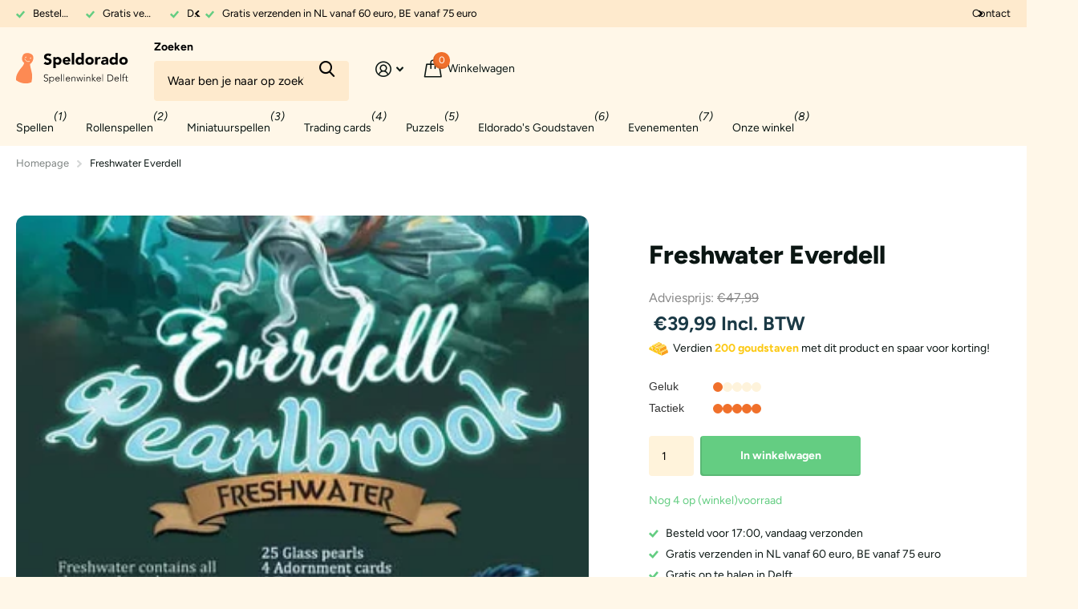

--- FILE ---
content_type: image/svg+xml
request_url: https://speldorado.com/cdn/shop/files/Logo-V2.svg?pad_color=fff&v=1729165374&width=720
body_size: 7250
content:
<svg xmlns="http://www.w3.org/2000/svg" fill="none" viewBox="0 0 1156 386" height="386" width="1156">
<path fill="black" d="M348.521 61.4002C346.494 58.8402 343.721 56.9736 340.201 55.8002C336.788 54.5202 333.534 53.8802 330.441 53.8802C328.628 53.8802 326.761 54.0936 324.841 54.5202C322.921 54.9469 321.108 55.6402 319.401 56.6002C317.694 57.4536 316.308 58.6269 315.241 60.1202C314.174 61.6136 313.641 63.4269 313.641 65.5602C313.641 68.9736 314.921 71.5869 317.481 73.4002C320.041 75.2136 323.241 76.7602 327.081 78.0402C331.028 79.3202 335.241 80.6002 339.721 81.8802C344.201 83.1602 348.361 84.9736 352.201 87.3202C356.148 89.6669 359.401 92.8136 361.961 96.7602C364.521 100.707 365.801 105.987 365.801 112.6C365.801 118.894 364.628 124.387 362.281 129.08C359.934 133.774 356.734 137.667 352.681 140.76C348.734 143.854 344.094 146.147 338.761 147.64C333.534 149.134 327.988 149.88 322.121 149.88C314.761 149.88 307.934 148.76 301.641 146.52C295.348 144.28 289.481 140.654 284.041 135.64L301.801 116.12C304.361 119.534 307.561 122.2 311.401 124.12C315.348 125.934 319.401 126.84 323.561 126.84C325.588 126.84 327.614 126.627 329.641 126.2C331.774 125.667 333.641 124.92 335.241 123.96C336.948 123 338.281 121.774 339.241 120.28C340.308 118.787 340.841 117.027 340.841 115C340.841 111.587 339.508 108.92 336.841 107C334.281 104.974 331.028 103.267 327.081 101.88C323.134 100.494 318.868 99.1069 314.281 97.7202C309.694 96.3336 305.428 94.4669 301.481 92.1202C297.534 89.7736 294.228 86.6802 291.561 82.8402C289.001 79.0002 287.721 73.9336 287.721 67.6402C287.721 61.5602 288.894 56.2269 291.241 51.6402C293.694 47.0536 296.894 43.2136 300.841 40.1202C304.894 37.0269 309.534 34.7336 314.761 33.2402C319.988 31.6402 325.374 30.8402 330.921 30.8402C337.321 30.8402 343.508 31.7469 349.481 33.5602C355.454 35.3736 360.841 38.4136 365.641 42.6802L348.521 61.4002ZM383.596 69.2402H405.676V79.4802H405.996C406.956 78.0936 408.183 76.7069 409.676 75.3202C411.276 73.8269 413.089 72.4936 415.116 71.3202C417.249 70.1469 419.543 69.1869 421.996 68.4402C424.449 67.6936 427.063 67.3202 429.836 67.3202C435.596 67.3202 440.823 68.3336 445.516 70.3602C450.209 72.2802 454.209 75.0536 457.516 78.6802C460.929 82.2002 463.543 86.4136 465.356 91.3202C467.169 96.2269 468.076 101.614 468.076 107.48C468.076 112.92 467.223 118.147 465.516 123.16C463.916 128.067 461.569 132.44 458.476 136.28C455.489 140.12 451.809 143.214 447.436 145.56C443.063 147.8 438.103 148.92 432.556 148.92C427.543 148.92 422.849 148.174 418.476 146.68C414.209 145.08 410.689 142.414 407.916 138.68H407.596V183.48H383.596V69.2402ZM405.676 108.12C405.676 113.987 407.329 118.734 410.636 122.36C414.049 125.987 418.796 127.8 424.876 127.8C430.956 127.8 435.649 125.987 438.956 122.36C442.369 118.734 444.076 113.987 444.076 108.12C444.076 102.254 442.369 97.5069 438.956 93.8802C435.649 90.2536 430.956 88.4402 424.876 88.4402C418.796 88.4402 414.049 90.2536 410.636 93.8802C407.329 97.5069 405.676 102.254 405.676 108.12ZM555.737 133.56C551.897 138.467 547.044 142.254 541.177 144.92C535.311 147.587 529.231 148.92 522.937 148.92C516.964 148.92 511.311 147.96 505.977 146.04C500.751 144.12 496.164 141.4 492.217 137.88C488.377 134.254 485.337 129.934 483.097 124.92C480.857 119.907 479.737 114.307 479.737 108.12C479.737 101.934 480.857 96.3336 483.097 91.3202C485.337 86.3069 488.377 82.0402 492.217 78.5202C496.164 74.8936 500.751 72.1202 505.977 70.2002C511.311 68.2802 516.964 67.3202 522.937 67.3202C528.484 67.3202 533.497 68.2802 537.977 70.2002C542.564 72.1202 546.404 74.8936 549.497 78.5202C552.697 82.0402 555.151 86.3069 556.857 91.3202C558.564 96.3336 559.417 101.934 559.417 108.12V115.64H503.737C504.697 120.227 506.777 123.907 509.977 126.68C513.177 129.347 517.124 130.68 521.817 130.68C525.764 130.68 529.071 129.827 531.737 128.12C534.511 126.307 536.911 124.014 538.937 121.24L555.737 133.56ZM535.417 99.3202C535.524 95.2669 534.191 91.8002 531.417 88.9202C528.644 86.0402 525.071 84.6002 520.697 84.6002C518.031 84.6002 515.684 85.0269 513.657 85.8802C511.631 86.7336 509.871 87.8536 508.377 89.2402C506.991 90.5202 505.871 92.0669 505.017 93.8802C504.271 95.5869 503.844 97.4002 503.737 99.3202H535.417ZM574.332 26.0402H598.332V147H574.332V26.0402ZM697.175 147H675.095V136.76H674.775C673.815 138.147 672.535 139.587 670.935 141.08C669.441 142.467 667.628 143.747 665.495 144.92C663.468 146.094 661.175 147.054 658.615 147.8C656.161 148.547 653.601 148.92 650.935 148.92C645.175 148.92 639.948 147.96 635.255 146.04C630.561 144.014 626.508 141.24 623.095 137.72C619.788 134.094 617.228 129.827 615.415 124.92C613.601 120.014 612.695 114.627 612.695 108.76C612.695 103.32 613.495 98.1469 615.095 93.2402C616.801 88.2269 619.148 83.8002 622.135 79.9602C625.228 76.1202 628.961 73.0802 633.335 70.8402C637.708 68.4936 642.668 67.3202 648.215 67.3202C653.228 67.3202 657.868 68.1202 662.135 69.7202C666.508 71.2136 670.081 73.8269 672.855 77.5602H673.175V26.0402H697.175V147ZM675.095 108.12C675.095 102.254 673.388 97.5069 669.975 93.8802C666.668 90.2536 661.975 88.4402 655.895 88.4402C649.815 88.4402 645.068 90.2536 641.655 93.8802C638.348 97.5069 636.695 102.254 636.695 108.12C636.695 113.987 638.348 118.734 641.655 122.36C645.068 125.987 649.815 127.8 655.895 127.8C661.975 127.8 666.668 125.987 669.975 122.36C673.388 118.734 675.095 113.987 675.095 108.12ZM713.476 108.12C713.476 101.934 714.596 96.3336 716.836 91.3202C719.076 86.3069 722.116 82.0402 725.956 78.5202C729.903 74.8936 734.489 72.1202 739.716 70.2002C745.049 68.2802 750.703 67.3202 756.676 67.3202C762.649 67.3202 768.249 68.2802 773.476 70.2002C778.809 72.1202 783.396 74.8936 787.236 78.5202C791.183 82.0402 794.276 86.3069 796.516 91.3202C798.756 96.3336 799.876 101.934 799.876 108.12C799.876 114.307 798.756 119.907 796.516 124.92C794.276 129.934 791.183 134.254 787.236 137.88C783.396 141.4 778.809 144.12 773.476 146.04C768.249 147.96 762.649 148.92 756.676 148.92C750.703 148.92 745.049 147.96 739.716 146.04C734.489 144.12 729.903 141.4 725.956 137.88C722.116 134.254 719.076 129.934 716.836 124.92C714.596 119.907 713.476 114.307 713.476 108.12ZM737.476 108.12C737.476 113.987 739.129 118.734 742.436 122.36C745.849 125.987 750.596 127.8 756.676 127.8C762.756 127.8 767.449 125.987 770.756 122.36C774.169 118.734 775.876 113.987 775.876 108.12C775.876 102.254 774.169 97.5069 770.756 93.8802C767.449 90.2536 762.756 88.4402 756.676 88.4402C750.596 88.4402 745.849 90.2536 742.436 93.8802C739.129 97.5069 737.476 102.254 737.476 108.12ZM814.012 69.2402H838.012V81.7202H838.332C840.892 76.9202 843.932 73.3469 847.452 71.0002C850.972 68.5469 855.399 67.3202 860.732 67.3202C862.119 67.3202 863.506 67.3736 864.892 67.4802C866.279 67.5869 867.559 67.8002 868.732 68.1202V90.0402C867.026 89.5069 865.319 89.1336 863.612 88.9202C862.012 88.6002 860.306 88.4402 858.492 88.4402C853.906 88.4402 850.279 89.0802 847.612 90.3602C844.946 91.6402 842.866 93.4536 841.372 95.8002C839.986 98.0402 839.079 100.76 838.652 103.96C838.226 107.16 838.012 110.68 838.012 114.52V147H814.012V69.2402ZM927.968 137.24H927.648C924.982 141.4 921.408 144.387 916.928 146.2C912.555 148.014 907.915 148.92 903.008 148.92C899.382 148.92 895.862 148.387 892.448 147.32C889.142 146.36 886.208 144.867 883.648 142.84C881.088 140.814 879.062 138.307 877.568 135.32C876.075 132.334 875.328 128.867 875.328 124.92C875.328 120.44 876.128 116.654 877.728 113.56C879.435 110.467 881.675 107.907 884.448 105.88C887.328 103.854 890.582 102.307 894.208 101.24C897.835 100.067 901.568 99.2136 905.408 98.6802C909.355 98.1469 913.248 97.8269 917.088 97.7202C921.035 97.6136 924.662 97.5602 927.968 97.5602C927.968 93.2936 926.422 89.9336 923.328 87.4802C920.342 84.9202 916.768 83.6402 912.608 83.6402C908.662 83.6402 905.035 84.4936 901.728 86.2002C898.528 87.8002 895.648 90.0402 893.088 92.9202L880.288 79.8002C884.768 75.6402 889.995 72.5469 895.968 70.5202C901.942 68.3869 908.128 67.3202 914.528 67.3202C921.568 67.3202 927.328 68.2269 931.808 70.0402C936.395 71.7469 940.022 74.3069 942.688 77.7202C945.462 81.1336 947.382 85.3469 948.448 90.3602C949.515 95.2669 950.048 100.974 950.048 107.48V147H927.968V137.24ZM922.048 112.92C920.235 112.92 917.942 113.027 915.168 113.24C912.502 113.347 909.888 113.774 907.328 114.52C904.875 115.267 902.742 116.387 900.928 117.88C899.222 119.374 898.368 121.454 898.368 124.12C898.368 127 899.595 129.134 902.048 130.52C904.502 131.907 907.062 132.6 909.728 132.6C912.075 132.6 914.315 132.28 916.448 131.64C918.688 131 920.662 130.094 922.368 128.92C924.075 127.747 925.408 126.254 926.368 124.44C927.435 122.627 927.968 120.494 927.968 118.04V112.92H922.048ZM1046.71 147H1024.63V136.76H1024.31C1023.35 138.147 1022.07 139.587 1020.47 141.08C1018.97 142.467 1017.16 143.747 1015.03 144.92C1013 146.094 1010.71 147.054 1008.15 147.8C1005.69 148.547 1003.13 148.92 1000.47 148.92C994.706 148.92 989.479 147.96 984.786 146.04C980.093 144.014 976.039 141.24 972.626 137.72C969.319 134.094 966.759 129.827 964.946 124.92C963.133 120.014 962.226 114.627 962.226 108.76C962.226 103.32 963.026 98.1469 964.626 93.2402C966.333 88.2269 968.679 83.8002 971.666 79.9602C974.759 76.1202 978.493 73.0802 982.866 70.8402C987.239 68.4936 992.199 67.3202 997.746 67.3202C1002.76 67.3202 1007.4 68.1202 1011.67 69.7202C1016.04 71.2136 1019.61 73.8269 1022.39 77.5602H1022.71V26.0402H1046.71V147ZM1024.63 108.12C1024.63 102.254 1022.92 97.5069 1019.51 93.8802C1016.2 90.2536 1011.51 88.4402 1005.43 88.4402C999.346 88.4402 994.599 90.2536 991.186 93.8802C987.879 97.5069 986.226 102.254 986.226 108.12C986.226 113.987 987.879 118.734 991.186 122.36C994.599 125.987 999.346 127.8 1005.43 127.8C1011.51 127.8 1016.2 125.987 1019.51 122.36C1022.92 118.734 1024.63 113.987 1024.63 108.12ZM1063.01 108.12C1063.01 101.934 1064.13 96.3336 1066.37 91.3202C1068.61 86.3069 1071.65 82.0402 1075.49 78.5202C1079.43 74.8936 1084.02 72.1202 1089.25 70.2002C1094.58 68.2802 1100.23 67.3202 1106.21 67.3202C1112.18 67.3202 1117.78 68.2802 1123.01 70.2002C1128.34 72.1202 1132.93 74.8936 1136.77 78.5202C1140.71 82.0402 1143.81 86.3069 1146.05 91.3202C1148.29 96.3336 1149.41 101.934 1149.41 108.12C1149.41 114.307 1148.29 119.907 1146.05 124.92C1143.81 129.934 1140.71 134.254 1136.77 137.88C1132.93 141.4 1128.34 144.12 1123.01 146.04C1117.78 147.96 1112.18 148.92 1106.21 148.92C1100.23 148.92 1094.58 147.96 1089.25 146.04C1084.02 144.12 1079.43 141.4 1075.49 137.88C1071.65 134.254 1068.61 129.934 1066.37 124.92C1064.13 119.907 1063.01 114.307 1063.01 108.12ZM1087.01 108.12C1087.01 113.987 1088.66 118.734 1091.97 122.36C1095.38 125.987 1100.13 127.8 1106.21 127.8C1112.29 127.8 1116.98 125.987 1120.29 122.36C1123.7 118.734 1125.41 113.987 1125.41 108.12C1125.41 102.254 1123.7 97.5069 1120.29 93.8802C1116.98 90.2536 1112.29 88.4402 1106.21 88.4402C1100.13 88.4402 1095.38 90.2536 1091.97 93.8802C1088.66 97.5069 1087.01 102.254 1087.01 108.12Z"></path>
<path fill="black" d="M291.601 307.9C293.334 310.9 295.568 313.134 298.301 314.6C301.101 316.067 304.268 316.8 307.801 316.8C310.001 316.8 312.068 316.467 314.001 315.8C315.934 315.134 317.601 314.2 319.001 313C320.468 311.8 321.601 310.367 322.401 308.7C323.268 306.967 323.701 305.034 323.701 302.9C323.701 300.434 323.168 298.4 322.101 296.8C321.101 295.2 319.734 293.9 318.001 292.9C316.268 291.834 314.301 290.934 312.101 290.2C309.968 289.467 307.734 288.734 305.401 288C303.134 287.267 300.901 286.434 298.701 285.5C296.568 284.567 294.634 283.367 292.901 281.9C291.168 280.367 289.768 278.467 288.701 276.2C287.701 273.934 287.201 271.134 287.201 267.8C287.201 264.667 287.801 261.9 289.001 259.5C290.268 257.034 291.934 255 294.001 253.4C296.134 251.734 298.568 250.5 301.301 249.7C304.034 248.834 306.901 248.4 309.901 248.4C313.768 248.4 317.334 249.1 320.601 250.5C323.934 251.834 326.801 254.1 329.201 257.3L323.501 261.4C321.834 259.067 319.868 257.334 317.601 256.2C315.401 255 312.768 254.4 309.701 254.4C307.568 254.4 305.534 254.7 303.601 255.3C301.668 255.834 299.968 256.667 298.501 257.8C297.101 258.867 295.968 260.234 295.101 261.9C294.234 263.567 293.801 265.534 293.801 267.8C293.801 271.334 294.701 274.067 296.501 276C298.301 277.867 300.534 279.367 303.201 280.5C305.934 281.567 308.868 282.534 312.001 283.4C315.201 284.2 318.134 285.3 320.801 286.7C323.534 288.1 325.801 290.067 327.601 292.6C329.401 295.067 330.301 298.5 330.301 302.9C330.301 306.1 329.701 308.934 328.501 311.4C327.301 313.867 325.668 315.967 323.601 317.7C321.601 319.367 319.268 320.634 316.601 321.5C313.934 322.367 311.168 322.8 308.301 322.8C303.634 322.8 299.334 322 295.401 320.4C291.468 318.734 288.101 315.967 285.301 312.1L291.601 307.9ZM343.467 274.8H349.467V282.9H349.667C350.601 281.3 351.767 279.934 353.167 278.8C354.567 277.6 356.067 276.634 357.667 275.9C359.334 275.1 361.067 274.534 362.867 274.2C364.667 273.8 366.434 273.6 368.167 273.6C371.701 273.6 374.934 274.2 377.867 275.4C380.867 276.6 383.434 278.3 385.567 280.5C387.767 282.634 389.467 285.2 390.667 288.2C391.867 291.134 392.467 294.367 392.467 297.9C392.467 301.434 391.867 304.7 390.667 307.7C389.467 310.634 387.767 313.2 385.567 315.4C383.434 317.534 380.867 319.2 377.867 320.4C374.934 321.6 371.701 322.2 368.167 322.2C366.434 322.2 364.667 322 362.867 321.6C361.067 321.267 359.334 320.734 357.667 320C356.067 319.2 354.567 318.234 353.167 317.1C351.767 315.9 350.601 314.5 349.667 312.9H349.467V343.8H343.467V274.8ZM348.867 297.9C348.867 300.5 349.367 302.967 350.367 305.3C351.367 307.567 352.734 309.567 354.467 311.3C356.201 312.967 358.234 314.3 360.567 315.3C362.901 316.3 365.434 316.8 368.167 316.8C370.967 316.8 373.501 316.3 375.767 315.3C378.034 314.3 379.967 312.967 381.567 311.3C383.167 309.567 384.367 307.567 385.167 305.3C386.034 302.967 386.467 300.5 386.467 297.9C386.467 295.3 386.034 292.867 385.167 290.6C384.367 288.267 383.167 286.267 381.567 284.6C379.967 282.867 378.034 281.5 375.767 280.5C373.501 279.5 370.967 279 368.167 279C365.434 279 362.901 279.5 360.567 280.5C358.234 281.5 356.201 282.867 354.467 284.6C352.734 286.267 351.367 288.267 350.367 290.6C349.367 292.867 348.867 295.3 348.867 297.9ZM447.9 312.3C445.567 315.834 442.667 318.367 439.2 319.9C435.8 321.434 432.034 322.2 427.9 322.2C424.367 322.2 421.167 321.6 418.3 320.4C415.434 319.2 412.967 317.534 410.9 315.4C408.834 313.2 407.234 310.634 406.1 307.7C405.034 304.7 404.5 301.4 404.5 297.8C404.5 294.334 405.067 291.134 406.2 288.2C407.334 285.267 408.934 282.734 411 280.6C413.067 278.4 415.5 276.7 418.3 275.5C421.1 274.234 424.2 273.6 427.6 273.6C431.134 273.6 434.234 274.234 436.9 275.5C439.634 276.7 441.9 278.334 443.7 280.4C445.567 282.4 446.967 284.7 447.9 287.3C448.834 289.9 449.3 292.534 449.3 295.2V299.4H410.5C410.5 300.667 410.734 302.3 411.2 304.3C411.734 306.234 412.667 308.134 414 310C415.334 311.867 417.1 313.467 419.3 314.8C421.567 316.134 424.467 316.8 428 316.8C431.067 316.8 434.034 316.067 436.9 314.6C439.767 313.134 441.967 311.134 443.5 308.6L447.9 312.3ZM443.3 294C443.3 291.934 442.867 290 442 288.2C441.2 286.4 440.067 284.834 438.6 283.5C437.2 282.1 435.5 281 433.5 280.2C431.567 279.4 429.5 279 427.3 279C424.034 279 421.3 279.667 419.1 281C416.967 282.334 415.267 283.867 414 285.6C412.734 287.334 411.834 289.034 411.3 290.7C410.767 292.3 410.5 293.4 410.5 294H443.3ZM464.867 245.4H470.867V321H464.867V245.4ZM490.188 245.4H496.188V321H490.188V245.4ZM555.211 312.3C552.878 315.834 549.978 318.367 546.511 319.9C543.111 321.434 539.344 322.2 535.211 322.2C531.678 322.2 528.478 321.6 525.611 320.4C522.744 319.2 520.278 317.534 518.211 315.4C516.144 313.2 514.544 310.634 513.411 307.7C512.344 304.7 511.811 301.4 511.811 297.8C511.811 294.334 512.378 291.134 513.511 288.2C514.644 285.267 516.244 282.734 518.311 280.6C520.378 278.4 522.811 276.7 525.611 275.5C528.411 274.234 531.511 273.6 534.911 273.6C538.444 273.6 541.544 274.234 544.211 275.5C546.944 276.7 549.211 278.334 551.011 280.4C552.878 282.4 554.278 284.7 555.211 287.3C556.144 289.9 556.611 292.534 556.611 295.2V299.4H517.811C517.811 300.667 518.044 302.3 518.511 304.3C519.044 306.234 519.978 308.134 521.311 310C522.644 311.867 524.411 313.467 526.611 314.8C528.878 316.134 531.778 316.8 535.311 316.8C538.378 316.8 541.344 316.067 544.211 314.6C547.078 313.134 549.278 311.134 550.811 308.6L555.211 312.3ZM550.611 294C550.611 291.934 550.178 290 549.311 288.2C548.511 286.4 547.378 284.834 545.911 283.5C544.511 282.1 542.811 281 540.811 280.2C538.878 279.4 536.811 279 534.611 279C531.344 279 528.611 279.667 526.411 281C524.278 282.334 522.578 283.867 521.311 285.6C520.044 287.334 519.144 289.034 518.611 290.7C518.078 292.3 517.811 293.4 517.811 294H550.611ZM571.178 287.8C571.178 286.934 571.144 285.9 571.078 284.7C571.011 283.434 570.944 282.167 570.878 280.9C570.878 279.634 570.844 278.467 570.778 277.4C570.711 276.267 570.678 275.4 570.678 274.8H576.678C576.744 276.534 576.778 278.2 576.778 279.8C576.844 281.4 576.944 282.434 577.078 282.9H577.378C578.578 280.367 580.578 278.2 583.378 276.4C586.178 274.534 589.444 273.6 593.178 273.6C596.778 273.6 599.711 274.167 601.978 275.3C604.244 276.434 606.011 277.934 607.278 279.8C608.611 281.6 609.511 283.7 609.978 286.1C610.511 288.5 610.778 290.967 610.778 293.5V321H604.778V293.8C604.778 291.934 604.611 290.134 604.278 288.4C603.944 286.6 603.344 285 602.478 283.6C601.678 282.2 600.511 281.1 598.978 280.3C597.511 279.434 595.578 279 593.178 279C590.978 279 588.878 279.4 586.878 280.2C584.944 280.934 583.244 282.1 581.778 283.7C580.378 285.234 579.244 287.2 578.378 289.6C577.578 291.934 577.178 294.7 577.178 297.9V321H571.178V287.8ZM621.444 274.8H628.044L639.244 313.5H639.444L652.344 274.8H658.044L671.744 313.5H671.944L682.844 274.8H688.844L675.244 321H669.044L655.244 283.2H655.044L642.144 321H635.944L621.444 274.8ZM700.554 274.8H706.554V321H700.554V274.8ZM699.054 256.5C699.054 255.234 699.487 254.167 700.354 253.3C701.221 252.434 702.287 252 703.554 252C704.821 252 705.887 252.434 706.754 253.3C707.621 254.167 708.054 255.234 708.054 256.5C708.054 257.767 707.621 258.834 706.754 259.7C705.887 260.567 704.821 261 703.554 261C702.287 261 701.221 260.567 700.354 259.7C699.487 258.834 699.054 257.767 699.054 256.5ZM724.778 287.8C724.778 286.934 724.744 285.9 724.678 284.7C724.611 283.434 724.544 282.167 724.478 280.9C724.478 279.634 724.444 278.467 724.378 277.4C724.311 276.267 724.278 275.4 724.278 274.8H730.278C730.344 276.534 730.378 278.2 730.378 279.8C730.444 281.4 730.544 282.434 730.678 282.9H730.978C732.178 280.367 734.178 278.2 736.978 276.4C739.778 274.534 743.044 273.6 746.778 273.6C750.378 273.6 753.311 274.167 755.578 275.3C757.844 276.434 759.611 277.934 760.878 279.8C762.211 281.6 763.111 283.7 763.578 286.1C764.111 288.5 764.378 290.967 764.378 293.5V321H758.378V293.8C758.378 291.934 758.211 290.134 757.878 288.4C757.544 286.6 756.944 285 756.078 283.6C755.278 282.2 754.111 281.1 752.578 280.3C751.111 279.434 749.178 279 746.778 279C744.578 279 742.478 279.4 740.478 280.2C738.544 280.934 736.844 282.1 735.378 283.7C733.978 285.234 732.844 287.2 731.978 289.6C731.178 291.934 730.778 294.7 730.778 297.9V321H724.778V287.8ZM781.544 245.4H787.544V295.8L810.344 274.9H819.144L795.344 296L821.944 321H812.844L787.544 296.6V321H781.544V245.4ZM871.688 312.3C869.355 315.834 866.455 318.367 862.988 319.9C859.588 321.434 855.822 322.2 851.688 322.2C848.155 322.2 844.955 321.6 842.088 320.4C839.222 319.2 836.755 317.534 834.688 315.4C832.622 313.2 831.022 310.634 829.888 307.7C828.822 304.7 828.288 301.4 828.288 297.8C828.288 294.334 828.855 291.134 829.988 288.2C831.122 285.267 832.722 282.734 834.788 280.6C836.855 278.4 839.288 276.7 842.088 275.5C844.888 274.234 847.988 273.6 851.388 273.6C854.922 273.6 858.022 274.234 860.688 275.5C863.422 276.7 865.688 278.334 867.488 280.4C869.355 282.4 870.755 284.7 871.688 287.3C872.622 289.9 873.088 292.534 873.088 295.2V299.4H834.288C834.288 300.667 834.522 302.3 834.988 304.3C835.522 306.234 836.455 308.134 837.788 310C839.122 311.867 840.888 313.467 843.088 314.8C845.355 316.134 848.255 316.8 851.788 316.8C854.855 316.8 857.822 316.067 860.688 314.6C863.555 313.134 865.755 311.134 867.288 308.6L871.688 312.3ZM867.088 294C867.088 291.934 866.655 290 865.788 288.2C864.988 286.4 863.855 284.834 862.388 283.5C860.988 282.1 859.288 281 857.288 280.2C855.355 279.4 853.288 279 851.088 279C847.822 279 845.088 279.667 842.888 281C840.755 282.334 839.055 283.867 837.788 285.6C836.522 287.334 835.622 289.034 835.088 290.7C834.555 292.3 834.288 293.4 834.288 294H867.088ZM888.655 245.4H894.655V321H888.655V245.4ZM940.855 250.2H962.755C968.888 250.2 974.088 250.967 978.355 252.5C982.622 253.967 986.155 255.867 988.955 258.2C991.822 260.534 994.055 263.134 995.655 266C997.322 268.8 998.522 271.5 999.255 274.1C1000.05 276.7 1000.55 279.067 1000.75 281.2C1000.95 283.267 1001.05 284.734 1001.05 285.6C1001.05 286.467 1000.95 287.967 1000.75 290.1C1000.55 292.167 1000.05 294.5 999.255 297.1C998.522 299.7 997.322 302.434 995.655 305.3C994.055 308.1 991.822 310.667 988.955 313C986.155 315.334 982.622 317.267 978.355 318.8C974.088 320.267 968.888 321 962.755 321H940.855V250.2ZM947.455 315H961.055C965.722 315 970.088 314.434 974.155 313.3C978.222 312.1 981.755 310.3 984.755 307.9C987.755 305.5 990.122 302.467 991.855 298.8C993.588 295.067 994.455 290.667 994.455 285.6C994.455 280.534 993.588 276.167 991.855 272.5C990.122 268.767 987.755 265.7 984.755 263.3C981.755 260.9 978.222 259.134 974.155 258C970.088 256.8 965.722 256.2 961.055 256.2H947.455V315ZM1056.18 312.3C1053.84 315.834 1050.94 318.367 1047.48 319.9C1044.08 321.434 1040.31 322.2 1036.18 322.2C1032.64 322.2 1029.44 321.6 1026.58 320.4C1023.71 319.2 1021.24 317.534 1019.18 315.4C1017.11 313.2 1015.51 310.634 1014.38 307.7C1013.31 304.7 1012.78 301.4 1012.78 297.8C1012.78 294.334 1013.34 291.134 1014.48 288.2C1015.61 285.267 1017.21 282.734 1019.28 280.6C1021.34 278.4 1023.78 276.7 1026.58 275.5C1029.38 274.234 1032.48 273.6 1035.88 273.6C1039.41 273.6 1042.51 274.234 1045.18 275.5C1047.91 276.7 1050.18 278.334 1051.98 280.4C1053.84 282.4 1055.24 284.7 1056.18 287.3C1057.11 289.9 1057.58 292.534 1057.58 295.2V299.4H1018.78C1018.78 300.667 1019.01 302.3 1019.48 304.3C1020.01 306.234 1020.94 308.134 1022.28 310C1023.61 311.867 1025.38 313.467 1027.58 314.8C1029.84 316.134 1032.74 316.8 1036.28 316.8C1039.34 316.8 1042.31 316.067 1045.18 314.6C1048.04 313.134 1050.24 311.134 1051.78 308.6L1056.18 312.3ZM1051.58 294C1051.58 291.934 1051.14 290 1050.28 288.2C1049.48 286.4 1048.34 284.834 1046.88 283.5C1045.48 282.1 1043.78 281 1041.78 280.2C1039.84 279.4 1037.78 279 1035.58 279C1032.31 279 1029.58 279.667 1027.38 281C1025.24 282.334 1023.54 283.867 1022.28 285.6C1021.01 287.334 1020.11 289.034 1019.58 290.7C1019.04 292.3 1018.78 293.4 1018.78 294H1051.58ZM1073.14 245.4H1079.14V321H1073.14V245.4ZM1100.86 280.2H1091.26V274.8H1100.86V259.7C1100.86 256.7 1101.3 254.234 1102.16 252.3C1103.1 250.3 1104.23 248.7 1105.56 247.5C1106.9 246.3 1108.36 245.467 1109.96 245C1111.63 244.467 1113.2 244.2 1114.66 244.2C1117.46 244.2 1119.76 244.6 1121.56 245.4L1120.36 250.6C1119.03 249.934 1117.23 249.6 1114.96 249.6C1109.56 249.6 1106.86 253.7 1106.86 261.9V274.8H1117.66V280.2H1106.86V321H1100.86V280.2ZM1150.85 280.2H1137.65V310.3C1137.65 312.367 1138.22 313.967 1139.35 315.1C1140.49 316.234 1142.05 316.8 1144.05 316.8C1145.19 316.8 1146.32 316.667 1147.45 316.4C1148.65 316.067 1149.79 315.667 1150.85 315.2L1151.35 320.6C1150.22 321 1148.92 321.367 1147.45 321.7C1145.99 322.034 1144.69 322.2 1143.55 322.2C1141.42 322.2 1139.59 321.867 1138.05 321.2C1136.52 320.6 1135.29 319.767 1134.35 318.7C1133.42 317.634 1132.72 316.4 1132.25 315C1131.85 313.534 1131.65 311.967 1131.65 310.3V280.2H1121.65V274.8H1131.65V261.5H1137.65V274.8H1150.85V280.2Z"></path>
<path fill="#FD8A53" d="M159.032 330C92.4374 361.6 25.5167 329.238 0.380547 309.108C-3.01446 258.183 16.7607 234.597 41.5703 195.424C60.1775 171.92 77.4211 157.247 83.9499 129.564C47.1272 102.404 63.1664 59.4878 75.7889 41.4246C85.1469 31.4137 113.591 16.0926 152.503 34.8957C201.143 58.3996 171.763 125.32 145.321 140.01C141.404 149.804 151.514 185.631 159.032 218.357C167.412 254.836 169.478 269.282 159.032 330Z"></path>
<path stroke-linecap="round" stroke-width="7" stroke="#FFFAE1" d="M91.2061 89.9828C95.5328 101.409 110.746 122.048 136.982 113.192"></path>
<path fill="#FFFAE1" d="M102.614 65.4996C97.7755 64.112 89.8254 70.2168 95.0484 75.701C101.577 82.5563 108.817 67.2781 102.614 65.4996Z"></path>
<path fill="#FFFAE1" d="M150.218 73.4159C146.736 73.6336 141.069 77.121 144.726 84.4333C149.296 93.5737 162.622 73.4159 150.218 73.4159Z"></path>
</svg>
